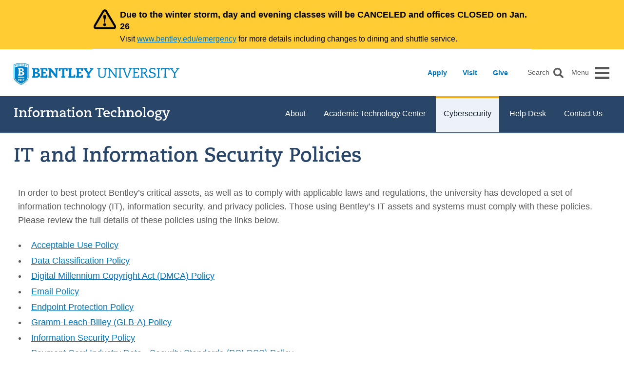

--- FILE ---
content_type: text/html; charset=UTF-8
request_url: https://www.bentley.edu/offices/it/policies-all
body_size: 8816
content:
<!DOCTYPE html>
<html  lang="en" dir="ltr" prefix="og: https://ogp.me/ns#">
  <head>
        <script type="text/javascript" src="https://app.termly.io/resource-blocker/207ba082-81da-4add-b339-c383d8049898?autoBlock=on"></script>
        <meta charset="utf-8" />
<noscript><style>form.antibot * :not(.antibot-message) { display: none !important; }</style>
</noscript><meta name="description" content="Those using Bentley’s IT assets and systems must comply with IT and Information Security Policies" />
<meta name="robots" content="index, follow" />
<link rel="canonical" href="https://www.bentley.edu/offices/it/policies-all" />
<meta property="og:description" content="Those using Bentley’s IT assets and systems must comply with IT and Information Security Policies" />
<meta property="og:image" content="https://www.bentley.edu/files/bentley-og-meta.jpg" />
<meta property="og:image:url" content="https://www.bentley.edu/files/bentley-og-meta.jpg" />
<meta property="og:image:secure_url" content="https://www.bentley.edu/files/bentley-og-meta.jpg" />
<meta property="og:image:type" content="image/jpeg" />
<meta property="og:image:width" content="600" />
<meta property="og:image:height" content="316" />
<meta property="og:image:alt" content="Bentley University" />
<meta name="Generator" content="Drupal 10 (https://www.drupal.org)" />
<meta name="MobileOptimized" content="width" />
<meta name="viewport" content="width=device-width, initial-scale=1" />
<link rel="icon" href="/favicon.ico" type="image/vnd.microsoft.icon" />

    <title>IT and Information Security Policies | Bentley University</title>
    <link rel="stylesheet" media="all" href="/sites/default/files/css/css_2_HubgD4QsEDcpdthF122wWgdKDiHQ2Eda7y59RN7v0.css?delta=0&amp;language=en&amp;theme=bentley&amp;include=[base64]" />
<link rel="stylesheet" media="all" href="/sites/default/files/css/css_5GAFBJyOZtZsJTmi2lgI9sjNlDrV2NLrvnuilum_YK0.css?delta=1&amp;language=en&amp;theme=bentley&amp;include=[base64]" />
<link rel="stylesheet" media="all" href="//use.typekit.net/cxx8hdi.css" />
<link rel="stylesheet" media="all" href="//cdn.datatables.net/2.2.2/css/dataTables.dataTables.min.css" />

    <script type="application/json" data-drupal-selector="drupal-settings-json">{"path":{"baseUrl":"\/","pathPrefix":"","currentPath":"node\/108401","currentPathIsAdmin":false,"isFront":false,"currentLanguage":"en"},"pluralDelimiter":"\u0003","suppressDeprecationErrors":true,"ajaxPageState":{"libraries":"[base64]","theme":"bentley","theme_token":null},"ajaxTrustedUrl":[],"bigPipePlaceholderIds":[],"gtag":{"tagId":"","consentMode":false,"otherIds":[],"events":[],"additionalConfigInfo":[]},"gtm":{"tagId":null,"settings":{"data_layer":"dataLayer","include_environment":false},"tagIds":["GTM-KH6MTP"]},"csp":{"nonce":"DpU-bg4iJmSFOZ97n11k9w"},"user":{"uid":0,"permissionsHash":"c67529ce0b6a4086afd1763dea0c0ccb5f683ad12f890c1164363033923615a8"}}</script>
<script src="/sites/default/files/js/js_ChjR_9P-Fc_zx0ziUAk0mdvanwEq2lsPRi48ucw9yBE.js?scope=header&amp;delta=0&amp;language=en&amp;theme=bentley&amp;include=[base64]"></script>
<script src="/modules/contrib/google_tag/js/gtag.js?t961g9"></script>
<script src="/modules/contrib/google_tag/js/gtm.js?t961g9"></script>

  </head>
  <body  class="path--offices path-node page-node-type-page">
    <a href="#main-content" class="visually-hidden focusable">Skip to main content</a>
    <noscript><iframe src="https://www.googletagmanager.com/ns.html?id=GTM-KH6MTP"
                  height="0" width="0" style="display:none;visibility:hidden"></iframe></noscript>

      <div class="dialog-off-canvas-main-canvas" data-off-canvas-main-canvas>
    





  
  
<div  class="layout-container layout-container--page-it-and-information-security-policies">
              <div class="alert-bar-lazy-wrapper"><div class="views-element-container"><div class="js-view-dom-id-6b3bf7ba99cd0524df5acb74763a0dc77a398b7437ff5ea87a2553c60ade6592">
  
  
  

  
  
  

      
<div class="alert-bar-debug" style="display:none">show_bar=1</div>

  
  <div class="alert-bar type-important_announcement">
    <div class="wrapper">
      <div class="alert-row">
        <div class="alert-icon">
                                                          <img src="/themes/custom/bentley/images/icons/src/info-bar/important_announcement.svg"
                   alt="important announcement icon"/>
                              </div>
        <div class="alert-content">
          <h2 class="field-content h1">Due to the winter storm, day and evening classes will be CANCELED and offices CLOSED on Jan. 26</h2>
          <div class="views-field views-field-body">
                                    <div class="field-content"><p><span>Visit </span><a href="http://www.bentley.edu/emergency"><span>www.bentley.edu/emergency</span></a><span> for more details including changes to dining and shuttle service.</span></p></div>
          </div>
        </div>
      </div>
    </div>
  </div>

    

  
  

  
  
</div>
</div>
</div>

<header id="site-header"  class="header" >
  <div class="header-wrapper">
              




  
<a
      class="id=block-bentley-branding __link"
              title="Home"
                rel="home"
                aria-label="Home"
        href="/"
>
    
<img
   class="logo"
      src="/themes/custom/bentley/images/logo_2020.svg"
      alt="Bentley Home"
    />
</a>






  
<a
      class="__link __link--responsive-only"
              title="Home"
                rel="home"
                aria-label="Home"
        href="/"
>
    
<img
   class="logo-responsive"
      src="/themes/custom/bentley/images/logo_blue_stacked.svg"
      alt="Bentley Home"
    />
</a>

          <div class="header__inner">
          <nav role="navigation" class="cta-links block-headerctamenu-menu">
        


    
  
                              
<ul  class="menu">
                    
<li  class="menu__item">
    
          



  
<a
      class="menu__link"
      href="/admission"
>
      Apply
  </a>
  
  </li>
                        
<li  class="menu__item">
    
          



  
<a
      class="menu__link"
      href="/undergraduate/visit"
>
      Visit
  </a>
  
  </li>
                        
<li  class="menu__item">
    
          



  
<a
      class="menu__link"
              target="_blank"
        href="https://community.bentley.edu/register/give?sys%3Agift%3Aappeal_key=givehm&amp;utm_source=top-nav&amp;utm_medium=web&amp;utm_campaign=adv&amp;utm_content=homepage"
>
      Give
  </a>
  
  </li>
            </ul>

  

  </nav>

        <span class="toggler search-toggler" data-togglee="fs-nav-wrap">
  <span class="search-toggle__search">
    


<svg  class="search-toggle__icon"
  
      role="button"
  
      aria-label="open search and site navigation"
  
  
  >
      <use xlink:href="/themes/custom/bentley/dist/icons.svg#search"></use>
</svg>
    <span class="toggle-expand__text">Search</span>
  </span>
  <span class="search-toggle__close">
    


<svg  class="search-toggle__icon-close"
  
      role="button"
  
      aria-label="close site navigation"
  
  
  >
      <use xlink:href="/themes/custom/bentley/dist/icons.svg#close"></use>
</svg>
    <span class="toggle-expand__text">Close <span>Search</span></span>
  </span>
</span>
<div class="main-nav-outer">
  <span class="toggler main-nav-toggle" data-togglee="fs-nav-wrap">
    <span class="toggle-expand__open">
      


<svg  class="toggle-expand__icon"
      tabindex="0"
  
      role="button"
  
      aria-label="open search and site navigation"
  
  
  >
      <use xlink:href="/themes/custom/bentley/dist/icons.svg#bars"></use>
</svg>
      <span class="toggle-expand__text" tabindex="0">Menu</span>
    </span>
  </span>
</div><!--main-nav-outer-->


    </div>
  </div>
</header>

      
              <div>
    
                              <div >
   

  
<div class="secondary-menu-wrap">
  <div class="secondary-menu-inner">
    <div class="secondary-menu-inner-inner">
              <span class="toggler secondary-toggler" data-togglee="secondary-menu">
          <span class="toggle-expand__open">
            


<svg  class="toggle-expand__icon"
  
  
  
  
  >
      <use xlink:href="/themes/custom/bentley/dist/icons.svg#down"></use>
</svg>
          </span>
          <span class="toggle-expand__close">
            


<svg  class="toggle-expand__icon-close"
  
  
  
  
  >
      <use xlink:href="/themes/custom/bentley/dist/icons.svg#up"></use>
</svg>
          </span>
        </span>
            
        <div class="secondary-menu__name">
          <a class="name__link" href="/offices/it">Information Technology</a>
        </div>
            <div class="secondary-menu" id="secondary-menu">
                      <nav class="secondary-nav">
          


    
  
                              
<ul  class="secondary-menu-list">
                              
<li  class="secondary-menu-list__item secondary-menu-list__item--with-sub">
    
          



  
<a
      class="secondary-menu-list__link secondary-menu-list__link--with-sub"
      href="/offices/it/mission-vision-values"
>
      About
  </a>
  
      <span class="expand-sub">
      <span class="expand-sub-open">
        


<svg  class="expand-sub__icon"
  
      aria-hidden="true" role="img"
  
  
  
  >
      <use xlink:href="/themes/custom/bentley/dist/icons.svg#down"></use>
</svg>
      </span>
      <span class="expand-sub-close">
        


<svg  class="expand-sub__icon"
  
      aria-hidden="true" role="img"
  
  
  
  >
      <use xlink:href="/themes/custom/bentley/dist/icons.svg#up"></use>
</svg>
      </span>
    </span>
        
  
                                        
<ul  class="secondary-menu-list secondary-menu-list--sub secondary-menu-list--sub-1">
                    
<li  class="secondary-menu-list__item secondary-menu-list__item--sub secondary-menu-list__item--sub-1">
    
          



  
<a
      class="secondary-menu-list__link secondary-menu-list__link--sub secondary-menu-list__link--sub-1"
      href="/offices/it/leadership-and-team"
>
      Meet the Team
  </a>
  
  </li>
            </ul>

  
  </li>
                        
<li  class="secondary-menu-list__item">
    
          



  
<a
      class="secondary-menu-list__link"
      href="/atc"
>
      Academic Technology Center
  </a>
  
  </li>
                        
<li  class="secondary-menu-list__item secondary-menu-list__item--active">
    
          


          
    
  
<a
      class="secondary-menu-list__link secondary-menu-list__link--active"
      href="https://www.bentley.edu/offices/it/cybersecurity"
>
      Cybersecurity
  </a>
  
  </li>
                        
<li  class="secondary-menu-list__item">
    
          



  
<a
      class="secondary-menu-list__link"
      href="/offices/it/client-services"
>
      Help Desk
  </a>
  
  </li>
                        
<li  class="secondary-menu-list__item secondary-menu-list__item--with-sub">
    
          



  
<a
      class="secondary-menu-list__link secondary-menu-list__link--with-sub"
      href="/offices/it/leadership-and-team"
>
      Contact Us
  </a>
  
      <span class="expand-sub">
      <span class="expand-sub-open">
        


<svg  class="expand-sub__icon"
  
      aria-hidden="true" role="img"
  
  
  
  >
      <use xlink:href="/themes/custom/bentley/dist/icons.svg#down"></use>
</svg>
      </span>
      <span class="expand-sub-close">
        


<svg  class="expand-sub__icon"
  
      aria-hidden="true" role="img"
  
  
  
  >
      <use xlink:href="/themes/custom/bentley/dist/icons.svg#up"></use>
</svg>
      </span>
    </span>
        
  
                                        
<ul  class="secondary-menu-list secondary-menu-list--sub secondary-menu-list--sub-1">
                    
<li  class="secondary-menu-list__item secondary-menu-list__item--sub secondary-menu-list__item--sub-1">
    
          


          
    
  
<a
      class="secondary-menu-list__link secondary-menu-list__link--sub secondary-menu-list__link--sub-1"
      href="https://bentley.service-now.com/sp?id=sc_cat_item&amp;sys_id=c6515ac91bd5a0508ee6ff7dcc4bcba0&amp;sysparm_category=90f6afba4f6463002445fdb28110c714"
>
      Add a Suggestion
  </a>
  
  </li>
                        
<li  class="secondary-menu-list__item secondary-menu-list__item--sub secondary-menu-list__item--sub-1">
    
          


          
    
  
<a
      class="secondary-menu-list__link secondary-menu-list__link--sub secondary-menu-list__link--sub-1"
      href="https://bentley.service-now.com/bsc"
>
      Report an Issue
  </a>
  
  </li>
            </ul>

  
  </li>
            </ul>

  
        </nav>
                </div><!--secondary-menu-->
    </div><!--secondary-menu-inner-inner-->
  </div><!--secondary-menu-inner-->
</div><!--secondary-menu-wrap-->



</div>

  </div>

      
  <main role="main" tabindex="-1" id="main-content" class="content-wrapper">          
        
    
    
    
  
        <div class="wrapper">
      
<div class="m-top">
  

<div  id="block-bentley-page-title" class="block">
  
    
      
  

  <h1  class="h1">
          IT and Information Security Policies

      </h1>


  </div>
<div data-drupal-messages-fallback class="hidden"></div>

</div>

    </div>
  
    <div  class="full__main">
      
      <div  class="main-content">
              <div>
    

<div  id="block-bentley-content" class="block">
  
    
      <div  data-history-node-id="108401" >
    <article  data-history-node-id="108401" class="node">

  
    

    <div>
    

            <div class="text-long"><p style="line-height:1.6;padding-left:0.5em;padding-right:0.5em;">In order to best protect Bentley’s critical assets, as well as to comply with applicable laws and regulations, the university has developed a set of information technology (IT), information security, and privacy policies. Those using Bentley’s IT assets and systems must comply with these policies. Please review the full details of these policies using the links below.</p><ul style="margin-bottom:0px;margin-top:0px;padding-bottom:0.4em;padding-left:1.5em;padding-top:0.4em;"><li style="line-height:1.6;padding-left:0.5em;padding-right:0.5em;"><a href="/it/acceptable-use-policy" target="_blank"><u>Acceptable Use Policy</u></a></li><li style="line-height:1.6;padding-left:0.5em;padding-right:0.5em;"><a href="/it/data-classification-policy" target="_blank"><u>Data Classification Policy</u></a></li><li style="line-height:1.6;padding-left:0.5em;padding-right:0.5em;"><a href="/it/dmca-policy" target="_blank">Digital Millennium Copyright Act (DMCA) Policy</a></li><li style="line-height:1.6;padding-left:0.5em;padding-right:0.5em;"><a href="/it/email-policy" target="_blank"><u>Email&nbsp;Policy</u></a></li><li style="line-height:1.6;padding-left:0.5em;padding-right:0.5em;"><a href="https://www.bentley.edu/it/end-point-protection-policy" target="_blank">Endpoint Protection Policy</a></li><li style="line-height:1.6;padding-left:0.5em;padding-right:0.5em;"><a href="/it/glba-policy" target="_blank"><u>Gramm-Leach-Bliley (GLB-A) Policy</u></a></li><li style="line-height:1.6;padding-left:0.5em;padding-right:0.5em;"><a href="/it/information-security-policy" target="_blank"><u>Information Security Policy</u></a></li><li style="line-height:1.6;padding-left:0.5em;padding-right:0.5em;"><a href="/it/pci-dss-policy" target="_blank"><u>Payment Card Industry Data&nbsp;-&nbsp;Security Standards (PCI-DSS) Policy</u></a></li><li style="line-height:1.6;padding-left:0.5em;padding-right:0.5em;"><a href="https://forms.office.com/pages/responsepage.aspx?id=rr4wkPw8iEep4hMCBP8fEHuzIUj1mp9AuYXJ7sZ3_jpUMTNDMlpISzlGMTc3VDREWUJTVkVUSVBFOS4u&amp;route=shorturl" target="_blank">Policy Exceptions Process and Template</a></li></ul><h2 style="line-height:1.6;padding-left:0.5em;padding-right:0.5em;"><strong>Other Institutional Policies</strong></h2><ul><li><a href="/it/record-retention-destruction-policy" target="_blank">Record Retention and Destruction Policy</a></li><li><a href="/it/ferpa-policy" target="_blank">Family Educational Rights and Privacy Act (FERPA) Policy</a></li><li><a href="/it/privacy-policy" target="_blank">Privacy Policy</a></li></ul></div>
      


                  


<div  class="component-wrapper">
  <div class="content-with-header__inner  ">
      	    <div class="content-with-header__content">
      
    </div>
    <div style="clear: both;"></div>
  </div>
</div>
      

  </div>

</article>
</div>

  </div>

  </div>

        </div>

         

    </div>
  </main>
            <footer class="footer">
            <div class="footer-upper">
        <div class="footer-content">
          <div class="branding">
                          <a href="/" title="Home" rel="home" aria-label="Home">
                                  
<img
   id="block-mainfooter" class="logo"
      src="/themes/custom/bentley/images/logo_2020_white.svg"
      alt="Bentley Home"
    />
                              </a>
              <div  class="footer-info">
	175 Forest Street <span class="separator">|</span> Waltham, MA 02452 <span class="separator">|</span> <a href="tel:781-891-2000" >781-891-2000</a>
</div>                        <div class="social-links">
    

<a
    href="https://www.youtube.com/@BentleyUniversityOfficial"
  title="YouTube"
  aria-label="YouTube"
  target="_blank"
>
  <svg  class="social_youtube__icon">
    <use xlink:href="/themes/custom/bentley/dist/icons.svg#social_youtube"></use>
  </svg>
</a>
    

<a
    href="https://www.tiktok.com/@bentleyu"
  title="Tik Tok"
  aria-label="Tik Tok"
  target="_blank"
>
  <svg  class="social_tik-tok__icon">
    <use xlink:href="/themes/custom/bentley/dist/icons.svg#social_tik-tok"></use>
  </svg>
</a>
  

<a
    href="https://www.facebook.com/bentleyuniversity"
  title="Facebook"
  aria-label="Facebook"
  target="_blank"
>
  <svg  class="social_facebook-circle__icon">
    <use xlink:href="/themes/custom/bentley/dist/icons.svg#social_facebook-circle"></use>
  </svg>
</a>
  

<a
    href="https://twitter.com/bentleyu"
  title="Twitter"
  aria-label="Twitter"
  target="_blank"
>
  <svg  class="social_twitter-x-circle__icon">
    <use xlink:href="/themes/custom/bentley/dist/icons.svg#social_twitter-x-circle"></use>
  </svg>
</a>
  

<a
    href="https://www.instagram.com/bentleyu/"
  title="Instagram"
  aria-label="Instagram"
  target="_blank"
>
  <svg  class="social_instagram-circle__icon">
    <use xlink:href="/themes/custom/bentley/dist/icons.svg#social_instagram-circle"></use>
  </svg>
</a>
  

<a
    href="https://www.linkedin.com/school/bentley-university/"
  title="LinkedIn"
  aria-label="LinkedIn"
  target="_blank"
>
  <svg  class="social_linkedin-cirle__icon">
    <use xlink:href="/themes/custom/bentley/dist/icons.svg#social_linkedin-circle"></use>
  </svg>
</a>
</div>          </div>
                  </div>
      </div>
  
    
    <div class="footer-lower">
    <div class="footer-content">
        <span class="copyright">
            &#169; 2026 Bentley University. All rights reserved.
        </span>
        <span class="align-right">


    
  
                              
<ul  class="menu">
                    
<li  class="menu__item">
    
          



  
<a
      class="menu__link"
      href="/equity-reporting"
>
      Report an Incident
  </a>
  
  </li>
                        
<li  class="menu__item">
    
          



  
<a
      class="menu__link"
              target="_blank"
        href="/offices/university-police/emergency-info"
>
      Emergency Info
  </a>
  
  </li>
                        
<li  class="menu__item">
    
          



  
<a
      class="menu__link"
      href="/offices/institutional-equity/title-ix-resources"
>
      Title IX
  </a>
  
  </li>
                        
<li  class="menu__item">
    
          



  
<a
      class="menu__link"
      href="/accessibility"
>
      Accessibility
  </a>
  
  </li>
                        
<li  class="menu__item">
    
          



  
<a
      class="menu__link"
      href="/it/privacy-policy"
>
      Privacy Policy
  </a>
  
  </li>
                        
<li  class="menu__item">
    
          



  
<a
      class="menu__link"
              target="_blank"
        href="/mybentley"
>
      MyBentley
  </a>
  
  </li>
                        
<li  class="menu__item">
    
          



  
<a
      class="menu__link"
      href="/directory"
>
      Directory
  </a>
  
  </li>
            </ul>

  
</span>
    </div>
</div>

  </footer>

              </div>
          

<div  class="fs-nav-wrap" id="fs-nav-wrap" data-cta="fs-mega-menu" role="dialog">
  <div class="menu-header">
    <div class="fs-row">
      <div class="fs-cell">
        <div class="menu-header-inner">
          <div class="fs-cta-links">
                          <nav role="navigation" class="cta-links block-fsnav-headerctamenu-menu">
        


    
  
                              
<ul  class="menu">
                    
<li  class="menu__item">
    
          



  
<a
      class="menu__link"
      href="/admission"
>
      Apply
  </a>
  
  </li>
                        
<li  class="menu__item">
    
          



  
<a
      class="menu__link"
      href="/undergraduate/visit"
>
      Visit
  </a>
  
  </li>
                        
<li  class="menu__item">
    
          



  
<a
      class="menu__link"
              target="_blank"
        href="https://community.bentley.edu/register/give?sys%3Agift%3Aappeal_key=givehm&amp;utm_source=top-nav&amp;utm_medium=web&amp;utm_campaign=adv&amp;utm_content=homepage"
>
      Give
  </a>
  
  </li>
            </ul>

  

  </nav>

                      </div>
          <span class="toggler main-nav-toggle" data-togglee="fs-nav-wrap">
            <span class="toggle-expand__close">
              <span class="toggle-expand__text">Close</span>
              


<svg  class="toggle-expand__icon-close"
      tabindex="0"
  
      aria-hidden="true" role="img"
  
      aria-label="close menu"
  
  
  >
      <use xlink:href="/themes/custom/bentley/dist/icons.svg#close_x_slim_white"></use>
</svg>
            </span>
          </span>
        </div>
      </div>
    </div>
  </div>
  <div class="menu-primary">
    <div class="fs-row">
      <div class="fs-cell">
        <div class="menu-primary-inner">
          <div class="menu-primary-group">
            <div class="search-bar-wrap">
              <label for="gsc-i-id1" class="search-label">Search</label>
              <div class="search-bar-inner">
                

<div  id="block-fsnav-googlesearchlive" class="block">
  
    
      

            <div class="text-long"><script async src="https://cse.google.com/cse.js?cx=0352b6c85dcbd46e0"></script>
<div class="gcse-searchbox-only" data-resultsUrl="/search"></div></div>
      
  </div>

              </div>
            </div>
            <div class="menu-top">
                              <nav role="navigation" aria-labelledby="block-fsnav-fsheadermenu-menu" id="block-fsnav-fsheadermenu">
            
  <h2 class="visually-hidden" id="block-fsnav-fsheadermenu-menu">FS Header Menu</h2>
  

        


    
  
                              
<ul  class="menu">
                    
<li  class="menu__item">
    
          



  
<a
      class="menu__link"
      href="/directory/departments"
>
      Departments
  </a>
  
  </li>
                        
<li  class="menu__item">
    
          


          
    
  
<a
      class="menu__link"
              target="_blank"
        href="https://catalog.bentley.edu/?_ga=2.195459434.753282169.1706722977-112719063.1673638654"
>
      Catalog
  </a>
  
  </li>
                        
<li  class="menu__item">
    
          



  
<a
      class="menu__link"
      href="/directory"
>
      Faculty and Staff
  </a>
  
  </li>
                        
<li  class="menu__item">
    
          



  
<a
      class="menu__link"
              target="_blank"
        href="/offices/registrar/semesterdates"
>
      Academic Calendar
  </a>
  
  </li>
            </ul>

  

  </nav>

                          </div>
            <div class="menu-accordions">
                              


      

<dt tabindex=-1   id="block-fsnav-fsmainmenu" class="accordion-term">
						<a href="/about/bentley-education" class="term-link">About</a>
			  		  


<svg  class="dt__icon dt__icon--one"
      tabindex="0"
  
  
      aria-label="open"
  
  
  >
      <use xlink:href="/themes/custom/bentley/dist/icons.svg#plus_white"></use>
</svg>
	  	  		  


<svg  class="dt__icon dt__icon--two"
      tabindex="0"
  
  
      aria-label="close"
  
  
  >
      <use xlink:href="/themes/custom/bentley/dist/icons.svg#minus_white"></use>
</svg>
	  	</dt>
		<dd  class="accordion-def">
	      
  
                                        
<ul  class="menu menu--sub menu--sub-1">
                    
<li  class="menu__item menu__item--sub menu__item--sub-1">
    
          



  
<a
      class="menu__link menu__link--sub menu__link--sub-1"
      href="/about/bentley-education"
>
      A Bentley Education
  </a>
  
  </li>
                        
<li  class="menu__item menu__item--sub menu__item--sub-1">
    
          



  
<a
      class="menu__link menu__link--sub menu__link--sub-1"
      href="/about/president/meet-president-1"
>
      President&#039;s Office
  </a>
  
  </li>
                        
<li  class="menu__item menu__item--sub menu__item--sub-1">
    
          



  
<a
      class="menu__link menu__link--sub menu__link--sub-1"
      href="/about/board-of-trustees"
>
      Board of Trustees
  </a>
  
  </li>
                        
<li  class="menu__item menu__item--sub menu__item--sub-1">
    
          



  
<a
      class="menu__link menu__link--sub menu__link--sub-1"
      href="/about/cabinet-members-bentley-university"
>
      President&#039;s Cabinet
  </a>
  
  </li>
                        
<li  class="menu__item menu__item--sub menu__item--sub-1">
    
          



  
<a
      class="menu__link menu__link--sub menu__link--sub-1"
      href="/about/mission-and-values"
>
      Mission and Values
  </a>
  
  </li>
                        
<li  class="menu__item menu__item--sub menu__item--sub-1">
    
          



  
<a
      class="menu__link menu__link--sub menu__link--sub-1"
      href="/offices/diversity-inclusion"
>
      Diversity and Inclusion
  </a>
  
  </li>
                        
<li  class="menu__item menu__item--sub menu__item--sub-1">
    
          



  
<a
      class="menu__link menu__link--sub menu__link--sub-1"
      href="/about/strategic-plan"
>
      Strategic Plan
  </a>
  
  </li>
            </ul>

  
	</dd>
      

<dt tabindex=-1   class="accordion-term">
						<a href="/undergraduate" class="term-link">Undergraduate</a>
			  		  


<svg  class="dt__icon dt__icon--one"
      tabindex="0"
  
  
      aria-label="open"
  
  
  >
      <use xlink:href="/themes/custom/bentley/dist/icons.svg#plus_white"></use>
</svg>
	  	  		  


<svg  class="dt__icon dt__icon--two"
      tabindex="0"
  
  
      aria-label="close"
  
  
  >
      <use xlink:href="/themes/custom/bentley/dist/icons.svg#minus_white"></use>
</svg>
	  	</dt>
		<dd  class="accordion-def">
	      
  
                                        
<ul  class="menu menu--sub menu--sub-1">
                    
<li  class="menu__item menu__item--sub menu__item--sub-1">
    
          



  
<a
      class="menu__link menu__link--sub menu__link--sub-1"
      href="/undergraduate/visiting"
>
      Visit
  </a>
  
  </li>
                        
<li  class="menu__item menu__item--sub menu__item--sub-1">
    
          



  
<a
      class="menu__link menu__link--sub menu__link--sub-1"
      href="/undergraduate/applying"
>
      Apply
  </a>
  
  </li>
                        
<li  class="menu__item menu__item--sub menu__item--sub-1">
    
          



  
<a
      class="menu__link menu__link--sub menu__link--sub-1"
      href="/undergraduate/tuition-financial-aid"
>
      Tuition and Financial Aid
  </a>
  
  </li>
                        
<li  class="menu__item menu__item--sub menu__item--sub-1">
    
          



  
<a
      class="menu__link menu__link--sub menu__link--sub-1"
      href="/undergraduate/special-programs"
>
      Special Programs
  </a>
  
  </li>
                        
<li  class="menu__item menu__item--sub menu__item--sub-1">
    
          



  
<a
      class="menu__link menu__link--sub menu__link--sub-1"
      href="/undergraduate/admission-counselors"
>
      Connect with a Counselor
  </a>
  
  </li>
            </ul>

  
	</dd>
      

<dt tabindex=-1   class="accordion-term">
						<a href="/graduate" class="term-link">Graduate</a>
			  		  


<svg  class="dt__icon dt__icon--one"
      tabindex="0"
  
  
      aria-label="open"
  
  
  >
      <use xlink:href="/themes/custom/bentley/dist/icons.svg#plus_white"></use>
</svg>
	  	  		  


<svg  class="dt__icon dt__icon--two"
      tabindex="0"
  
  
      aria-label="close"
  
  
  >
      <use xlink:href="/themes/custom/bentley/dist/icons.svg#minus_white"></use>
</svg>
	  	</dt>
		<dd  class="accordion-def">
	      
  
                                        
<ul  class="menu menu--sub menu--sub-1">
                    
<li  class="menu__item menu__item--sub menu__item--sub-1">
    
          



  
<a
      class="menu__link menu__link--sub menu__link--sub-1"
      href="/graduate/why-bentley"
>
      Why Bentley
  </a>
  
  </li>
                        
<li  class="menu__item menu__item--sub menu__item--sub-1">
    
          



  
<a
      class="menu__link menu__link--sub menu__link--sub-1"
      href="/graduate/tuition-aid"
>
      Tuition and Aid
  </a>
  
  </li>
                        
<li  class="menu__item menu__item--sub menu__item--sub-1">
    
          



  
<a
      class="menu__link menu__link--sub menu__link--sub-1"
      href="/graduate/programs"
>
      MBA and MS Programs
  </a>
  
  </li>
                        
<li  class="menu__item menu__item--sub menu__item--sub-1">
    
          



  
<a
      class="menu__link menu__link--sub menu__link--sub-1"
      href="/graduate/events"
>
      Events
  </a>
  
  </li>
                        
<li  class="menu__item menu__item--sub menu__item--sub-1">
    
          



  
<a
      class="menu__link menu__link--sub menu__link--sub-1"
      href="/graduate/apply"
>
      Apply
  </a>
  
  </li>
                        
<li  class="menu__item menu__item--sub menu__item--sub-1">
    
          



  
<a
      class="menu__link menu__link--sub menu__link--sub-1"
      href="/graduate/connect/meet-team"
>
      Connect with Us
  </a>
  
  </li>
            </ul>

  
	</dd>
      

<dt tabindex=-1   class="accordion-term">
						<a href="/academics" class="term-link">Academics</a>
			  		  


<svg  class="dt__icon dt__icon--one"
      tabindex="0"
  
  
      aria-label="open"
  
  
  >
      <use xlink:href="/themes/custom/bentley/dist/icons.svg#plus_white"></use>
</svg>
	  	  		  


<svg  class="dt__icon dt__icon--two"
      tabindex="0"
  
  
      aria-label="close"
  
  
  >
      <use xlink:href="/themes/custom/bentley/dist/icons.svg#minus_white"></use>
</svg>
	  	</dt>
		<dd  class="accordion-def">
	      
  
                                        
<ul  class="menu menu--sub menu--sub-1">
                    
<li  class="menu__item menu__item--sub menu__item--sub-1">
    
          



  
<a
      class="menu__link menu__link--sub menu__link--sub-1"
      href="/academics/undergraduate-programs"
>
      Undergraduate Programs
  </a>
  
  </li>
                        
<li  class="menu__item menu__item--sub menu__item--sub-1">
    
          



  
<a
      class="menu__link menu__link--sub menu__link--sub-1"
      href="/academics/graduate-programs"
>
      Graduate Programs
  </a>
  
  </li>
                        
<li  class="menu__item menu__item--sub menu__item--sub-1">
    
          



  
<a
      class="menu__link menu__link--sub menu__link--sub-1"
      href="/academics/phd-programs/executive-phd"
>
      PhD Programs
  </a>
  
  </li>
                        
<li  class="menu__item menu__item--sub menu__item--sub-1">
    
          



  
<a
      class="menu__link menu__link--sub menu__link--sub-1"
      href="/offices/student-accessibility-services"
>
      Student Accessibility Services
  </a>
  
  </li>
                        
<li  class="menu__item menu__item--sub menu__item--sub-1">
    
          



  
<a
      class="menu__link menu__link--sub menu__link--sub-1"
      href="/academics/research-centers"
>
      Research, Centers and Labs
  </a>
  
  </li>
                        
<li  class="menu__item menu__item--sub menu__item--sub-1">
    
          



  
<a
      class="menu__link menu__link--sub menu__link--sub-1"
      href="/centers/executive-education"
>
      Executive Education
  </a>
  
  </li>
                        
<li  class="menu__item menu__item--sub menu__item--sub-1">
    
          



  
<a
      class="menu__link menu__link--sub menu__link--sub-1"
      href="/academics/offices"
>
      Offices
  </a>
  
  </li>
            </ul>

  
	</dd>
      

<dt tabindex=-1   class="accordion-term">
						<a href="/university-life" class="term-link">University Life</a>
			  		  


<svg  class="dt__icon dt__icon--one"
      tabindex="0"
  
  
      aria-label="open"
  
  
  >
      <use xlink:href="/themes/custom/bentley/dist/icons.svg#plus_white"></use>
</svg>
	  	  		  


<svg  class="dt__icon dt__icon--two"
      tabindex="0"
  
  
      aria-label="close"
  
  
  >
      <use xlink:href="/themes/custom/bentley/dist/icons.svg#minus_white"></use>
</svg>
	  	</dt>
		<dd  class="accordion-def">
	      
  
                                        
<ul  class="menu menu--sub menu--sub-1">
                    
<li  class="menu__item menu__item--sub menu__item--sub-1">
    
          



  
<a
      class="menu__link menu__link--sub menu__link--sub-1"
      href="/university-life/campus-life"
>
      Campus Life
  </a>
  
  </li>
                        
<li  class="menu__item menu__item--sub menu__item--sub-1">
    
          



  
<a
      class="menu__link menu__link--sub menu__link--sub-1"
      href="/university-life/diversity-equity-inclusion"
>
      Diversity, Equity and Inclusion
  </a>
  
  </li>
                        
<li  class="menu__item menu__item--sub menu__item--sub-1">
    
          



  
<a
      class="menu__link menu__link--sub menu__link--sub-1"
      href="/university-life/housing-dining"
>
      Housing and Dining
  </a>
  
  </li>
                        
<li  class="menu__item menu__item--sub menu__item--sub-1">
    
          



  
<a
      class="menu__link menu__link--sub menu__link--sub-1"
      href="/university-life/student-health"
>
      Student Health
  </a>
  
  </li>
                        
<li  class="menu__item menu__item--sub menu__item--sub-1">
    
          



  
<a
      class="menu__link menu__link--sub menu__link--sub-1"
      href="/university-life/athletics-recreation"
>
      Athletics and Recreation
  </a>
  
  </li>
                        
<li  class="menu__item menu__item--sub menu__item--sub-1">
    
          



  
<a
      class="menu__link menu__link--sub menu__link--sub-1"
      href="/university-life/career-development"
>
      Career Development
  </a>
  
  </li>
            </ul>

  
	</dd>
      

<dt tabindex=-1   class="accordion-term">
						<a href="/alumni" class="term-link">Alumni</a>
			  		  


<svg  class="dt__icon dt__icon--one"
      tabindex="0"
  
  
      aria-label="open"
  
  
  >
      <use xlink:href="/themes/custom/bentley/dist/icons.svg#plus_white"></use>
</svg>
	  	  		  


<svg  class="dt__icon dt__icon--two"
      tabindex="0"
  
  
      aria-label="close"
  
  
  >
      <use xlink:href="/themes/custom/bentley/dist/icons.svg#minus_white"></use>
</svg>
	  	</dt>
		<dd  class="accordion-def">
	      
  
                                        
<ul  class="menu menu--sub menu--sub-1">
                    
<li  class="menu__item menu__item--sub menu__item--sub-1">
    
          



  
<a
      class="menu__link menu__link--sub menu__link--sub-1"
      href="/alumni/events"
>
      Events
  </a>
  
  </li>
                        
<li  class="menu__item menu__item--sub menu__item--sub-1">
    
          



  
<a
      class="menu__link menu__link--sub menu__link--sub-1"
      href="/alumni/connect"
>
      Connect
  </a>
  
  </li>
                        
<li  class="menu__item menu__item--sub menu__item--sub-1">
    
          



  
<a
      class="menu__link menu__link--sub menu__link--sub-1"
      href="/alumni/career"
>
      Career
  </a>
  
  </li>
                        
<li  class="menu__item menu__item--sub menu__item--sub-1">
    
          



  
<a
      class="menu__link menu__link--sub menu__link--sub-1"
      href="/alumni/news"
>
      News
  </a>
  
  </li>
                        
<li  class="menu__item menu__item--sub menu__item--sub-1">
    
          



  
<a
      class="menu__link menu__link--sub menu__link--sub-1"
      href="/alumni/leadership-groups"
>
      Leadership Groups
  </a>
  
  </li>
                        
<li  class="menu__item menu__item--sub menu__item--sub-1">
    
          



  
<a
      class="menu__link menu__link--sub menu__link--sub-1"
      href="/alumni/faqs-benefits"
>
      FAQs and Benefits
  </a>
  
  </li>
                        
<li  class="menu__item menu__item--sub menu__item--sub-1">
    
          



  
<a
      class="menu__link menu__link--sub menu__link--sub-1"
      href="https://www.bentley.edu/giving"
>
      Support Bentley
  </a>
  
  </li>
            </ul>

  
	</dd>
  
                          </div>
          </div>
          <div class="menu-primary-sidebar">
                          

<div  id="block-fsnav-fssidebartitle" class="block">
  
    
      

            <div class="text-long"><h2>Helpful Links</h2></div>
      
  </div>

              <nav role="navigation" aria-labelledby="block-fsnav-side-menu-1-menu" id="block-fsnav-side-menu-1">
      
  <h2 id="block-fsnav-side-menu-1-menu">Programs</h2>
  

        


    
  
                              
<ul  class="menu">
                    
<li  class="menu__item">
    
          



  
<a
      class="menu__link"
      href="/academics/phd-programs/executive-phd"
>
      Executive PhD in Business
  </a>
  
  </li>
                        
<li  class="menu__item">
    
          



  
<a
      class="menu__link"
      href="/centers/executive-education"
>
      Executive and Professional Education
  </a>
  
  </li>
                        
<li  class="menu__item">
    
          



  
<a
      class="menu__link"
      href="/undergraduate/special-programs/precollege-programs"
>
      Pre-College Programs
  </a>
  
  </li>
                        
<li  class="menu__item">
    
          



  
<a
      class="menu__link"
      href="/centers/center-for-women-and-business/gearing-conference"
>
      Gearing Up: Program for Women+
  </a>
  
  </li>
            </ul>

  

  </nav>

              <nav role="navigation" aria-labelledby="block-fsnav-side-menu-2-menu" id="block-fsnav-side-menu-2">
      
  <h2 id="block-fsnav-side-menu-2-menu">Other</h2>
  

        


    
  
                              
<ul  class="menu">
                    
<li  class="menu__item">
    
          



  
<a
      class="menu__link"
      href="/adamian"
>
      Adamian Center Renovation
  </a>
  
  </li>
                        
<li  class="menu__item">
    
          



  
<a
      class="menu__link"
      href="/library"
>
      Library
  </a>
  
  </li>
                        
<li  class="menu__item">
    
          



  
<a
      class="menu__link"
      href="/offices/human-resources/careers"
>
      Jobs at Bentley
  </a>
  
  </li>
                        
<li  class="menu__item">
    
          



  
<a
      class="menu__link"
      href="/research"
>
      Research
  </a>
  
  </li>
                        
<li  class="menu__item">
    
          



  
<a
      class="menu__link"
      href="/about/partnerships"
>
      Partnerships
  </a>
  
  </li>
                        
<li  class="menu__item">
    
          


          
    
  
<a
      class="menu__link"
              target="_blank"
        href="https://brightspace.bentley.edu"
>
      Brightspace
  </a>
  
  </li>
                        
<li  class="menu__item">
    
          



  
<a
      class="menu__link"
      href="/mybentley"
>
      MyBentley
  </a>
  
  </li>
            </ul>

  

  </nav>

                      </div>
        </div>
      </div>
    </div>
  </div>
  <div class="menu-footer">
          <div id="block_content:74c45d2b-614e-412a-aa41-a1d4882fd0b0" class="action-bar-container hide-mobile">
  <div class="close"></div>
  <div class="action-buttons cols-3">
          <div class="action-button">
        <a href="/news" target="_self" data-cta="action-bar">
          


            <div><i class="micon full-screen-menu-icons-Newsroom-gray" aria-hidden="true"></i>
</div>
      
          <span class="cta">Newsroom</span>
        </a>
      </div>
              <div class="action-button">
        <a href="https://www.youvisit.com/tour/bentley?pl=v" target="_self" data-cta="action-bar">
      	  


            <div><i class="micon full-screen-menu-icons-Virtual-Tour-gray" aria-hidden="true"></i>
</div>
      
          <span class="cta">Virtual Tour</span>
        </a>
      </div>
              <div class="action-button">
        <a href="https://events.bentley.edu/" target="_self" data-cta="action-bar">
      	  


            <div><i class="micon full-screen-menu-icons-Events-Calendar-gray" aria-hidden="true"></i>
</div>
      
          <span class="cta">Events</span>
        </a>
      </div>
          </div>
</div>

      </div>
</div>





      
  </div>

    
    <script src="/sites/default/files/js/js_dGwASsHDKaUkwE-snwvBlcwIH_znrLH41pItpHhtc74.js?scope=footer&amp;delta=0&amp;language=en&amp;theme=bentley&amp;include=[base64]"></script>
<script src="//cdn.jsdelivr.net/npm/chartjs-plugin-deferred@2.0.0/dist/chartjs-plugin-deferred.min.js"></script>
<script src="/sites/default/files/js/js_gUEbirQMYM6sqhYtPXMDfNlWisxlJ8_OnuTESAGgF28.js?scope=footer&amp;delta=2&amp;language=en&amp;theme=bentley&amp;include=[base64]"></script>
<script src="//cdn.jsdelivr.net/npm/fullcalendar-scheduler@6.1.15/index.global.min.js"></script>
<script src="/sites/default/files/js/js_D0KtT2CaAOw9xzJsAzSkfi55GoDnwBoRcoGg2y3ttKI.js?scope=footer&amp;delta=4&amp;language=en&amp;theme=bentley&amp;include=[base64]"></script>
<script src="/themes/custom/bentley/components/js/svgxuse.min.js?t961g9" defer></script>
<script src="/sites/default/files/js/js_BTebvd6wHRVkhUmFIVPnQMc3Cth88dz6--74jUYd964.js?scope=footer&amp;delta=6&amp;language=en&amp;theme=bentley&amp;include=[base64]"></script>
<script src="//cdn.datatables.net/2.2.2/js/dataTables.min.js"></script>
<script src="/sites/default/files/js/js_iOR-1YRs-vDUa2OnI6zw3KBJAgQZ0nWqxkEwsPfQVw0.js?scope=footer&amp;delta=8&amp;language=en&amp;theme=bentley&amp;include=[base64]"></script>

  </body>
</html>


--- FILE ---
content_type: image/svg+xml
request_url: https://www.bentley.edu/themes/custom/bentley/images/logo_2020_white.svg
body_size: 3207
content:
<svg id="Layer_1" data-name="Layer 1" xmlns="http://www.w3.org/2000/svg" width="602.18" height="168.09" viewBox="0 0 602.18 168.09"><path d="M7.52 10.23H0V0h27c9.9 0 15.11.4 19.62 3.31 3.71 2.4 7.32 6.82 7.32 14.14 0 11.33-9.22 15.84-14.34 15.84v.2c9.73 0 18.55 5.91 18.55 17.34 0 9.23-7 19.36-26.37 19.36H.6V60h6.92zm14.64 18.45H29c6 0 10.93-3.31 10.93-9.63 0-5.92-3.81-8.82-10.73-8.82h-7zm0 31.28h7.92c8.52 0 12.23-4.61 12.23-10.23 0-5.41-4.21-9.62-11.63-9.62h-8.52zm78.2-11.83h12l-.81 22.06H61.16V60h6.32V10.23H60V0h51.33l.61 20.65h-12l-.6-10.42H82.12v18.45h17.64V39.5H82.12V60h17.44zM119.21 60h6.52V10.23h-8.92V0h20.35l29.58 37.2c3.11 3.91 5 6.72 5.91 9.42h.2V10.23h-6.41V0h25.36v10.23h-6.91v60h-10.83l-33.39-41.96a18.14 18.14 0 0 1-3.31-5.41h-.2V60H144v10.19h-24.79zm129.04-49.77h-12.63V60h6.32v10.19h-27.28V60H221V10.23h-12.65l-.6 9.62h-12L196.31 0h64l.61 19.85h-12zM305 47.43h12.13l-1 22.76H266V60h6.31V10.23H266V0h27.27v10.23H287V60h17.2zm56 .7h12l-.8 22.06h-50.46V60h6.32V10.23h-7.52V0h51.34l.6 20.65h-12l-.61-10.42H342.7v18.45h17.65V39.5H342.7V60h17.45zM423.81 0h25.47v10.23h-5.52l-23.26 32V60h6.32v10.19h-27.17V60h6.21V42.31L382.5 10.23H377V0h27.87v10.23h-5.61a38.74 38.74 0 0 1 3.74 4.51l11.63 17 12.53-17.14a46.93 46.93 0 0 1 3.71-4.41h-7zM24.67 103h-7.52c-.11 9.82-.21 19.55-.21 36 0 8.73.61 13.64 3.51 17.25s7.93 5 15.14 5c7 0 12.44-1.7 15.65-5.91 2.9-3.82 3-9.83 3.1-19.36l.2-33h-8.72V96.7h24.27v6.3h-7.73l-.2 38c0 8-.9 13.83-5.51 19.45-4 4.91-11.43 7.62-21.36 7.62-12.23 0-18.95-3.11-23.06-8.72-3.31-4.52-3.91-9.43-3.91-21.16 0-11.43.1-24.46.2-35.19H.4v-6.3h24.27zm59.75 0H75.1v-6.3h16.74L130 148a53.8 53.8 0 0 1 3.31 5.21h.2L134 103h-8.72v-6.3h23.66v6.3h-7.52l-.4 63.87h-7.12l-39.7-52.74a38.78 38.78 0 0 1-2.71-4.42h-.2l-.4 50.84h8.82v6.32H76.4v-6.32H84zm78.91 0h-8v-6.3h24.26v6.3H172l-.4 57.55h8v6.32h-24.29v-6.32h7.62zm26.47 0h-6.62v-6.3h24.27v6.3h-7.83l19 52.44c.51 1.3.71 2.5 1.11 3.81h.2c.4-1.31.6-2.51 1.1-3.81l18.9-52.44h-8.42v-6.3h23.66v6.3h-6.62l-24.76 63.87h-9.23zm76.7 0h-8v-6.3h47.4v16.24h-7.42V103h-23.36l-.2 24.66H297V134h-22.08l-.2 26.57h24.37l.6-10.93h7.42l-.6 17.25h-48v-6.32h7.62zm48.63-6.3h23.46c12.63 0 25.77 1.91 25.77 18 0 11.63-8.12 18.05-16.45 18.95v.2c2.51.1 5.72 2.2 9 7.92l5.91 10.23c4.41 7.32 5 8.52 9.13 8.52h3.11v6.32H371c-7.21 0-9.32-.81-13.13-6.72l-6.72-11.53c-6.21-10.63-7.82-12.84-14-12.84h-5.51l-.2 24.77h8.12v6.32h-24.43v-6.32h7.62l.4-57.55h-8zm16.44 32.79h8.32c8.93 0 15.84-3.91 15.84-13.94 0-10.23-7.31-12.53-16.54-12.53h-7.42zm49.33 19.65h8.22v9.52c3.21 1.91 9.33 2.61 13.74 2.61 10 0 16.64-4.61 16.64-13 0-18.75-38.5-7.62-38.5-32.79 0-8.52 5-20 26-20 5.11 0 14.44 1.3 18.85 3.31v14.13H418v-8.72c-2.61-1.1-8.42-1.9-11.73-1.9-7.52 0-16 2.9-16 12.13 0 17.84 38.51 6.72 38.51 32.58 0 15.44-13.24 21.06-26.77 21.06-11.54 0-17.15-2.71-21.06-3.51zM445.17 103h-8v-6.3h24.26v6.3h-7.62l-.4 57.55h8v6.32h-24.26v-6.32h7.62zm48.83 0h-19.15l-.61 10.83h-7.42l.61-17.15h61.76l.6 17.15h-7.42l-.6-10.83h-19.15l-.4 57.55h8.72v6.32H486v-6.32h7.62zm37.39-6.3h24.27v6.3h-7.32a21.78 21.78 0 0 1 2.41 2.8l17.34 24.07L585 106.23a26.24 26.24 0 0 1 2.7-3.21h-8.62V96.7h23.06v6.3h-6.41l-24 33.59-.3 24h7.92v6.32h-23.79v-6.32h7.32l.3-23.86L538.61 103h-7.22z" fill="#fff"/></svg>

--- FILE ---
content_type: image/svg+xml
request_url: https://www.bentley.edu/themes/custom/bentley/images/icons/src/info-bar/important_announcement.svg
body_size: 906
content:
<svg id="Layer_1" xmlns="http://www.w3.org/2000/svg" viewBox="0 0 159 138.9"><style>.st0{fill:#eeb728}</style><path class="st0" d="M83.8 20.8c-1.5-2.4-3.3-3.9-4.8-3.9s-3.3 1.5-4.7 3.9l-53.9 90.1c-1.7 2.8-1.8 4.8-1.3 5.6s2.2 1.7 5.5 1.7h109.8c3.3 0 5-.9 5.4-1.7s.4-2.7-1.3-5.5L83.8 20.8z"/><path d="M149.6 104.2L94.9 14C91 7.6 85.2 3.9 79.1 3.9c-6.2 0-12 3.8-15.9 10.3L9.3 104.3c-3.9 6.6-4.5 13.4-1.5 18.7 3 5.3 9.1 8.3 16.8 8.3h109.8c7.7 0 13.8-3 16.7-8.3 3-5.4 2.5-12.2-1.5-18.8zm-9.8 12.3c-.4.8-2.1 1.7-5.4 1.7H24.6c-3.3 0-5-.9-5.5-1.7s-.4-2.8 1.3-5.6l53.9-90.1c1.5-2.5 3.2-3.9 4.7-3.9s3.3 1.5 4.8 3.9l54.7 90.2c1.7 2.8 1.8 4.7 1.3 5.5z"/><path d="M76.7 89.1c-1.4-13.6-2.4-18.8-5.6-29.3-1.5-4.9-2-7.1-2-10 0-6.9 3.3-11 9.2-11 5.5 0 9.3 4.1 9.3 11.2 0 2.5-.4 5-2 9.8-3.2 10.6-4.2 15.7-5.6 29.3h-3.3zm1.6 22.1c-5.3 0-9.2-3.8-9.2-9.1 0-5.5 4.2-9.5 9.3-9.5 5.4 0 9.2 4 9.2 9.4.1 5.2-4.1 9.2-9.3 9.2z"/></svg>

--- FILE ---
content_type: application/javascript; charset=UTF-8
request_url: https://static.hotjar.com/c/hotjar-225927.js?sv=6
body_size: 8808
content:
window.hjSiteSettings = window.hjSiteSettings || {"site_id":225927,"rec_value":0.02,"state_change_listen_mode":"manual","record":true,"continuous_capture_enabled":true,"recording_capture_keystrokes":true,"session_capture_console_consent":false,"anonymize_digits":false,"anonymize_emails":false,"suppress_all":false,"suppress_all_on_specific_pages":[],"suppress_text":null,"suppress_location":false,"user_attributes_enabled":true,"legal_name":null,"privacy_policy_url":null,"deferred_page_contents":[],"record_targeting_rules":[],"heatmaps":[],"polls":[{"id":1600028,"created_epoch_time":1743452049,"skin":"dark","background":"#294567","effective_show_branding":false,"position":"right","content":{"version":2,"questions":[{"description":"Thanks for visiting the new MyBentley! Your feedback is incredibly important in helping us make improvements to the page.","next":"byOrder","required":true,"text":"The New MyBentley User Feedback","type":"title-and-description","uuid":"dd016634-5654-4b73-a391-45ef8508fee9"},{"answers":[{"comments":false,"text":"Access an application like Windows 365 or Workday"},{"comments":false,"text":"View important announcements"},{"comments":false,"text":"Navigate to a resource or section of the site"},{"comments":true,"text":"Other"}],"next":"byOrder","nextIfSkipped":"byOrder","pin_last_to_bottom":false,"randomize_answer_order":false,"required":false,"text":"I visited the My Bentley to...","type":"single-close-ended","uuid":"ff4e1a30-d45d-4313-888e-f39edbd170bd"},{"labels":[{"text":"Very Difficult"},{"text":"Very Easy"}],"next":"byOrder","nextIfSkipped":"byOrder","required":false,"scaleCount":7,"text":"On a scale from 1-7, how easy was it to find what you were looking for on the homepage?","type":"rating-scale-7","uuid":"f23af1c6-2a90-4442-9e9a-18daa27daec4"},{"answers":[{"comments":true,"text":"Yes"},{"comments":false,"text":"No"}],"next":"byOrder","nextIfSkipped":"byOrder","pin_last_to_bottom":false,"randomize_answer_order":false,"required":false,"text":"Were you looking for anything today that you couldn't find?","type":"single-close-ended","uuid":"ae3ea7a0-159f-4908-be29-072841a614ad"},{"answers":[{"comments":false,"text":"Current Student"},{"comments":false,"text":"Faculty/Staff"},{"comments":false,"text":"Alumni"},{"comments":true,"text":"Other"}],"next":"byOrder","nextIfSkipped":"byOrder","pin_last_to_bottom":false,"randomize_answer_order":false,"required":false,"text":"I am a...","type":"single-close-ended","uuid":"11818ee3-eb00-45b9-bd86-dcf95ee8f296"},{"next":"byOrder","nextIfSkipped":"byOrder","required":false,"text":"Please leave any additional thoughts here.","type":"single-open-ended-multiple-line","uuid":"71028132-07c3-4094-8ebb-ab020a6e61d3"}],"thankyou":"Thank you for filling out our survey. Your feedback is appreciated!"},"connect_visit_data":"never","ask_for_consent":false,"language":"en","display_condition":"immediate","display_delay":0,"persist_condition":"response","targeting_percentage":100,"targeting":[{"component":"device","match_operation":"exact","negate":false,"pattern":"phone","name":null,"rule_type":null},{"component":"device","match_operation":"exact","negate":false,"pattern":"tablet","name":null,"rule_type":null},{"component":"device","match_operation":"exact","negate":false,"pattern":"desktop","name":null,"rule_type":null},{"component":"url","match_operation":"exact","negate":false,"pattern":"https://www.bentley.edu/mybentley-new","name":null,"rule_type":null},{"component":"url","match_operation":"simple","negate":false,"pattern":"https://bentley.edu/mybentley-new","name":null,"rule_type":null}],"uuid":"f803e42d-e6f1-4803-a080-5590984e41c3","invite":{"title":"Your feedback is important to us!","description":"Tell us if you were able to find what you were looking for on our homepage.","button":"Yes, I will give feedback","close":"No thanks"},"invite_enabled":false,"display_type":"popover","auto_screenshot":false,"etr_enabled":false,"show_legal":false,"logo_path":null,"button_color":"#fc3","parent_element_selector":null,"button_survey_label":null,"custom_css":null,"targeting_user_attribute_match_logic":"and"},{"id":844612,"created_epoch_time":1663853815,"skin":"light","background":"#FFFFFF","effective_show_branding":false,"position":"right","content":{"version":2,"questions":[{"answers":[{"comments":false,"text":"Nothing"},{"comments":false,"text":"A Bit"},{"comments":false,"text":"A Lot"}],"next":"byOrder","pin_last_to_bottom":false,"randomize_answer_order":false,"required":true,"text":"How much do you know about Bentley University?","type":"single-close-ended","uuid":"d23e6689-f219-4eac-9344-b0e0b1216444"},{"answers":[{"comments":true,"text":"Likely"},{"comments":false,"text":"Maybe"},{"comments":false,"text":"Wouldn’t recommend "}],"next":"byOrder","pin_last_to_bottom":false,"randomize_answer_order":false,"required":true,"text":"How likely would you be to recommend Bentley to a family member, friend, or colleague? ","type":"single-close-ended","uuid":"c8febbaf-ec44-4ccc-beac-b90091075370"},{"next":"byOrder","required":true,"text":"What’s the first word you associate with Bentley University? ","type":"single-open-ended-single-line","uuid":"4ebe9f39-9aa8-4308-97fc-d1f0576a9778"},{"next":"byOrder","required":true,"text":"Submit your email address to be entered to win a Bentley blanket!","type":"email","uuid":"63f8bb29-2fa3-405e-b702-c62a2b71b09c"}],"thankyou":"Thanks for completing the survey!"},"connect_visit_data":"always","ask_for_consent":false,"language":"en","display_condition":"scroll","display_delay":20,"persist_condition":"response","targeting_percentage":100,"targeting":[{"component":"device","match_operation":"exact","negate":false,"pattern":"tablet","name":null,"rule_type":null},{"component":"url","match_operation":"starts_with","negate":false,"pattern":"https://www.bentley.edu/force","name":null,"rule_type":null},{"component":"device","match_operation":"exact","negate":false,"pattern":"phone","name":null,"rule_type":null},{"component":"device","match_operation":"exact","negate":false,"pattern":"desktop","name":null,"rule_type":null}],"uuid":"90a36afd-fbf7-47f2-a23d-4999fe2047a1","invite":{"title":"Your feedback is important to us!","description":"Tell us what you think about this page by taking our quick Survey.","button":"Yes, I will give feedback","close":"No thanks"},"invite_enabled":false,"display_type":"popover","auto_screenshot":false,"etr_enabled":false,"show_legal":false,"logo_path":null,"button_color":"#324FBE","parent_element_selector":null,"button_survey_label":null,"custom_css":null,"targeting_user_attribute_match_logic":"and"},{"id":620025,"created_epoch_time":1603140721,"skin":"dark","background":"#0075BE","effective_show_branding":true,"position":"right","content":{"version":2,"questions":[{"answers":[{"comments":false,"text":"Yes"},{"comments":false,"text":"No"},{"comments":false,"text":"Not sure"}],"next":"byAnswer","nextByAnswer":["question:09e54f7f-bf72-4067-a7a1-49b50e8fed04","question:2fc406ed-4c22-4a8d-a51f-d77249826227","question:2ba18948-5692-4c4a-8459-2500f8231fca"],"pin_last_to_bottom":false,"randomize_answer_order":false,"required":true,"text":"Are you planning to enroll in a Graduate Certificate from Bentley University?","type":"single-close-ended","uuid":"8ed99dfa-1ddb-4838-9e43-748e7f9218b4"},{"answers":[{"comments":true,"text":"I'd like to switch careers"},{"comments":false,"text":"I want to take on new responsibility at work"},{"comments":false,"text":"My boss suggested it"},{"comments":true,"text":"Other"}],"next":"byOrder","pin_last_to_bottom":false,"randomize_answer_order":false,"required":true,"text":"Great! What is your motivation for enrolling?","type":"single-close-ended","uuid":"09e54f7f-bf72-4067-a7a1-49b50e8fed04"},{"answers":[{"comments":false,"text":"Introductory first course price of $1,000"},{"comments":false,"text":"The total certificate cost of $9,000"},{"comments":false,"text":"The ability to count towards a Master's degree"},{"comments":false,"text":"The online learning environment"},{"comments":false,"text":"Short time to completion - less than 1 year"}],"next":"byOrder","pin_last_to_bottom":false,"randomize_answer_order":true,"required":true,"text":"What aspects of the certificate program most appeal to you?","type":"multiple-close-ended","uuid":"d9d5a676-23d4-4c4d-ae34-143d184f5c70"},{"answers":[{"comments":false,"text":"The time required to start a certificate program"},{"comments":false,"text":"The curriculum and other details of the program"},{"comments":false,"text":"The financial commitment"},{"comments":true,"text":"Other"}],"next":"byOrder","pin_last_to_bottom":true,"randomize_answer_order":true,"required":true,"text":"What is preventing you from making a decision?","type":"multiple-close-ended","uuid":"2ba18948-5692-4c4a-8459-2500f8231fca"},{"answers":[{"comments":false,"text":"21-24"},{"comments":false,"text":"25-28"},{"comments":false,"text":"29-32"},{"comments":false,"text":"33-35"},{"comments":false,"text":"36+"}],"next":"byOrder","pin_last_to_bottom":false,"randomize_answer_order":false,"required":true,"text":"What is your age range?","type":"single-close-ended","uuid":"3daadad6-feb2-4876-b48e-5b8844ddba23"},{"answers":[{"comments":false,"text":"Yes"},{"comments":false,"text":"No"}],"next":"byAnswer","nextByAnswer":["question:06b3f2d7-4668-4e00-a9b5-c586ba7e603e","thankYou"],"pin_last_to_bottom":false,"randomize_answer_order":false,"required":true,"text":"Would you like someone at Bentley to contact you to discuss a graduate certificate program?","type":"single-close-ended","uuid":"e80e25d1-65e2-48de-be55-7c4f57813e49"},{"next":"thankYou","required":true,"text":"Please enter your email address:","type":"email","uuid":"06b3f2d7-4668-4e00-a9b5-c586ba7e603e"},{"answers":[{"comments":false,"text":"The programs didn't match my skill needs"},{"comments":false,"text":"I don't have the money to pay for the program"},{"comments":false,"text":"The time commitment is too much"},{"comments":false,"text":"My personal circumstances make it difficult to start anything new right now"},{"comments":true,"text":"I need more detail before I can commit"},{"comments":true,"text":"Other"}],"next":"question:3daadad6-feb2-4876-b48e-5b8844ddba23","pin_last_to_bottom":true,"randomize_answer_order":true,"required":true,"text":"Can you please tell us the main reason you are not interested? ","type":"single-close-ended","uuid":"2fc406ed-4c22-4a8d-a51f-d77249826227"},{"answers":[{"comments":true,"text":"Yes"},{"comments":false,"text":"No"}],"next":"question:3daadad6-feb2-4876-b48e-5b8844ddba23","pin_last_to_bottom":false,"randomize_answer_order":false,"required":true,"text":"No problem. Is there additional information can we provide you to help in your decision?","type":"single-close-ended","uuid":"8667ced1-7399-4fd0-b31f-5d5a7d8e3d97"}],"thankyou":"Thank you for answering this Survey. Your feedback is highly appreciated!"},"connect_visit_data":"always","ask_for_consent":false,"language":"en","display_condition":"abandon","display_delay":0,"persist_condition":"response","targeting_percentage":100,"targeting":[{"component":"device","match_operation":"exact","negate":false,"pattern":"desktop","name":null,"rule_type":null},{"component":"url","match_operation":"simple","negate":false,"pattern":"https://www.bentley.edu/academics/graduate-programs/certificates/management","name":null,"rule_type":null},{"component":"url","match_operation":"simple","negate":false,"pattern":"https://www.bentley.edu/academics/graduate-programs/certificates","name":null,"rule_type":null},{"component":"url","match_operation":"simple","negate":false,"pattern":"https://www.bentley.edu/academics/graduate-programs/certificates/analytics","name":null,"rule_type":null},{"component":"url","match_operation":"simple","negate":false,"pattern":"https://www.bentley.edu/academics/graduate-programs/certificates/finance","name":null,"rule_type":null}],"uuid":"baf4a4d5-3762-44d3-9fbe-c61f641c2617","invite":{"title":"Your feedback is important to us!","description":"Tell us what you think about this page by taking our quick Survey.","button":"Yes, I will give feedback","close":"No thanks"},"invite_enabled":false,"display_type":"popover","auto_screenshot":false,"etr_enabled":false,"show_legal":false,"logo_path":null,"button_color":"#00C764","parent_element_selector":null,"button_survey_label":null,"custom_css":null,"targeting_user_attribute_match_logic":"and"},{"id":588519,"created_epoch_time":1578497497,"skin":"dark","background":"#ffffff","effective_show_branding":true,"position":"right","content":{"version":2,"questions":[{"description":"Thanks for visiting bentley.edu! Your feedback is incredibly important in helping us make improvements to our homepage.","next":"byOrder","required":true,"text":"Bentley University Homepage Feedback","type":"title-and-description","uuid":"dd016634-5654-4b73-a391-45ef8508fee9"},{"answers":[{"comments":false,"text":"Undergraduate academic programs"},{"comments":false,"text":"Graduate academic programs"},{"comments":false,"text":"University life"},{"comments":false,"text":"Academic research"},{"comments":false,"text":"Athletics"},{"comments":false,"text":"Student Life"},{"comments":false,"text":"University News"},{"comments":true,"text":"Other"}],"next":"byOrder","nextIfSkipped":"byOrder","pin_last_to_bottom":false,"randomize_answer_order":false,"required":false,"text":"I visited the homepage to find information about...","type":"single-close-ended","uuid":"ff4e1a30-d45d-4313-888e-f39edbd170bd"},{"labels":[{"text":"Very Difficult"},{"text":"Very Easy"}],"next":"byOrder","nextIfSkipped":"byOrder","required":false,"scaleCount":7,"text":"On a scale from 1-7, how easy was it to find what you were looking for on the homepage?","type":"rating-scale-7","uuid":"f23af1c6-2a90-4442-9e9a-18daa27daec4"},{"answers":[{"comments":true,"text":"Yes"},{"comments":false,"text":"No"}],"next":"byOrder","nextIfSkipped":"byOrder","pin_last_to_bottom":false,"randomize_answer_order":false,"required":false,"text":"Were you looking for anything today that you couldn't find?","type":"single-close-ended","uuid":"ae3ea7a0-159f-4908-be29-072841a614ad"},{"answers":[{"comments":false,"text":"Prospective Student"},{"comments":false,"text":"Current Student"},{"comments":false,"text":"Parent/Family"},{"comments":false,"text":"Faculty/Staff"},{"comments":false,"text":"Alumni"},{"comments":false,"text":"School Counselor"},{"comments":false,"text":"Company/Corporate Partner"},{"comments":true,"text":"Other"}],"next":"byOrder","nextIfSkipped":"byOrder","pin_last_to_bottom":false,"randomize_answer_order":false,"required":false,"text":"I am a...","type":"single-close-ended","uuid":"11818ee3-eb00-45b9-bd86-dcf95ee8f296"},{"next":"byOrder","nextIfSkipped":"byOrder","required":false,"text":"Please leave any additional thoughts here.","type":"single-open-ended-multiple-line","uuid":"71028132-07c3-4094-8ebb-ab020a6e61d3"}],"thankyou":"Thank you for filling out our survey. Your feedback is appreciated!"},"connect_visit_data":"never","ask_for_consent":false,"language":"en","display_condition":"abandon","display_delay":0,"persist_condition":"response","targeting_percentage":100,"targeting":[{"component":"device","match_operation":"exact","negate":false,"pattern":"tablet","name":null,"rule_type":null},{"component":"url","match_operation":"exact","negate":false,"pattern":"https://www.bentley.edu/","name":null,"rule_type":null},{"component":"device","match_operation":"exact","negate":false,"pattern":"phone","name":null,"rule_type":null},{"component":"device","match_operation":"exact","negate":false,"pattern":"desktop","name":null,"rule_type":null}],"uuid":"7a7208a5-33ea-40b6-960e-d1a31e247cc3","invite":{"title":"Your feedback is important to us!","description":"Tell us if you were able to find what you were looking for on our homepage.","button":"Yes, I will give feedback","close":"No thanks"},"invite_enabled":true,"display_type":"external_link","auto_screenshot":false,"etr_enabled":false,"show_legal":false,"logo_path":null,"button_color":"#324FBE","parent_element_selector":null,"button_survey_label":null,"custom_css":null,"targeting_user_attribute_match_logic":"and"}],"integrations":{"optimizely":{"tag_recordings":false},"abtasty":{"tag_recordings":false},"kissmetrics":{"send_user_id":false},"mixpanel":{"send_events":false},"unbounce":{"tag_recordings":false},"hubspot":{"enabled":false,"send_recordings":false,"send_surveys":false}},"features":["ask.popover_redesign","client_script.compression.pc","csq_theme","error_reporting","feedback.embeddable_widget","feedback.widgetV2","feedback.widget_telemetry","settings.billing_v2","survey.embeddable_widget","survey.image_question","survey.screenshots","survey.type_button","tcvs_v2"],"tracking_code_verified":true,"cs_project_id":null,"cs_tag_name":null,"account_id":143695,"account_signature":"3eecb73d570d0e0899a4f46e7c40ba98c1fc72e770f1e726048c58e6bcb5fa3c"};

!function(){"use strict";function e(t){return e="function"==typeof Symbol&&"symbol"==typeof Symbol.iterator?function(e){return typeof e}:function(e){return e&&"function"==typeof Symbol&&e.constructor===Symbol&&e!==Symbol.prototype?"symbol":typeof e},e(t)}function t(e,t){for(var r=0;r<t.length;r++){var i=t[r];i.enumerable=i.enumerable||!1,i.configurable=!0,"value"in i&&(i.writable=!0),Object.defineProperty(e,n(i.key),i)}}function n(t){var n=function(t,n){if("object"!=e(t)||!t)return t;var r=t[Symbol.toPrimitive];if(void 0!==r){var i=r.call(t,"string");if("object"!=e(i))return i;throw new TypeError("@@toPrimitive must return a primitive value.")}return String(t)}(t);return"symbol"==e(n)?n:String(n)}var r,i=function(){function e(t){var n=arguments.length>1&&void 0!==arguments[1]?arguments[1]:10,r=arguments.length>2&&void 0!==arguments[2]?arguments[2]:1e3;!function(e,t){if(!(e instanceof t))throw new TypeError("Cannot call a class as a function")}(this,e),this.send=t,this.batchSize=n,this.flushInterval=r,this.buffer=[],this.flushTimer=null}var n,r;return n=e,(r=[{key:"getBuffer",value:function(){return this.buffer}},{key:"add",value:function(e){var t=this;this.buffer.push(e),this.buffer.length>=this.batchSize?this.flush():this.flushTimer||(this.flushTimer=setTimeout((function(){t.flush()}),this.flushInterval))}},{key:"flush",value:function(){this.buffer.length>0&&(this.send(this.buffer),this.buffer=[]),this.flushTimer&&(clearTimeout(this.flushTimer),this.flushTimer=null)}}])&&t(n.prototype,r),Object.defineProperty(n,"prototype",{writable:!1}),e}();function a(){return a=Object.assign?Object.assign.bind():function(e){for(var t=1;t<arguments.length;t++){var n=arguments[t];for(var r in n)Object.prototype.hasOwnProperty.call(n,r)&&(e[r]=n[r])}return e},a.apply(this,arguments)}var o,s=function(){try{return"performance"in window&&"now"in window.performance}catch(e){return!1}},u={version:6,metricsUrl:(null===(r=window._hjSettings)||void 0===r?void 0:r.metricsUrl)||"https://metrics.hotjar.io",sampling:{metrics:.1,fieldMetrics:.01,debug:.5,universalDebug:.05*.1},browser:{hasPerformance:!1,shouldLogMetrics:!1,inLab:!1},buffer:{bufferSize:40,flushInterval:3e3}},c={isDebugEnabled:!1,isMetricsEnabled:!1,isFieldMetricsEnabled:!1,loggedMetrics:{},genericTags:{}},l=function(e,t,n){var r;c.loggedMetrics[e]=a(a({},c.loggedMetrics[e]),{},((r={})[t]=n||{},r))},d=function(e){if(!e)return"value";var t=Object.keys(e)[0];return t&&e[t]||"value"},g=function(e){var t,n=null!==(t=e.tag)&&void 0!==t?t:void 0;return c.isDebugEnabled?a(a(a({},n),e.extraTags),c.genericTags):n},f=function(e,t){if(!o)return!1;var n=c.isMetricsEnabled||c.isDebugEnabled;return"lab"===e&&(n=u.browser.inLab),"field"===e&&(n=c.isFieldMetricsEnabled),t?n&&t.flush:n},h=function(e){var t=!1,n="v=".concat(u.version),r="".concat(u.metricsUrl,"?").concat(n,"&site_id=").concat(window.hjSiteSettings.site_id)+(c.isDebugEnabled?"&debug=true":""),i=JSON.stringify(e);if("sendBeacon"in navigator)try{t=navigator.sendBeacon.bind(navigator)(r,i)}catch(e){}if(!1===t)try{var a=new XMLHttpRequest;a.open("POST",r),a.timeout=1e4,a.send(i)}catch(e){}u.browser.shouldLogMetrics&&console.debug("New Metrics: ",e)},p={getConfig:function(e){return u[e]},getState:function(e){return c[e]},start:function(){try{u.browser={hasPerformance:s(),shouldLogMetrics:/hjMetrics=1/.test(location.search),inLab:/hjLab=true/.test(location.search)};var e=p.time(),t=window.hjSiteSettings||{},n=t.features,r=t.site_id,a=new Set(n),l=u.sampling;return c.genericTags={site_id:r},c.isDebugEnabled=Math.random()<=l.universalDebug||a.has("client_script.metrics.debug")&&Math.random()<=l.debug,c.isMetricsEnabled=Math.random()<=l.metrics,c.isFieldMetricsEnabled=c.isMetricsEnabled&&Math.random()<=l.fieldMetrics,o=new i(h,u.buffer.bufferSize,u.buffer.flushInterval),e}catch(e){console.debug("Error in metrics.start",{error:e})}},reset:function(){c.loggedMetrics={}},stop:function(){c.isDebugEnabled=!1,c.isMetricsEnabled=!1,c.genericTags={}},count:function(e,t){var n=t.incr,r=t.tag,i=t.extraTags,s=t.type;try{var u,l=d(r),h=c.loggedMetrics[e],p=0;if(n?(p=(h&&h[l]||0)+(n.value||1),c.loggedMetrics[e]=a(a({},h),{},((u={})[l]=null!=n&&n.flush?0:p,u))):p=1,f(s,n)){var v={name:e,type:"count",value:p,tags:g({tag:r,extraTags:i})};o.add(v)}}catch(e){}},distr:function(e,t){var n=t.task,r=t.value,i=t.extraTags;f()&&o.add({name:e,type:"distribution",value:r,tags:g({tag:{task:n},extraTags:i})})},time:function(){try{if(!u.browser.hasPerformance)return;return performance.now()}catch(e){}},timeEnd:function(e,t){var n=t.tag,r=t.start,i=t.total,a=t.extraTags,s=t.type;try{var u=p.time();if(!i&&!u)return;var c=d(n),h=i||(r&&u?u-r:void 0);if(l(e,c,{}),h&&h>0&&f(s)){var v={name:e,type:"distribution",value:Math.round(h),tags:g({tag:n,extraTags:a})};o.add(v)}return u}catch(t){console.debug("Failed to send timer metric: ",{name:e,tag:n,error:t})}},timeIncr:function(e,t){var n,r,i,a,o=t.tag,s=t.start,u=t.flush,g=t.extraTags,f=t.type,h=hj.metrics.time(),v=s&&h?h-s:void 0,m=(n=e,{tagName:r=d(o),start:(a=(i=c.loggedMetrics[n])&&i[r]||{}).start,total:a.total}),w=v?v+(m.total||0):m.total;return l(e,m.tagName,{total:w}),u&&p.timeEnd(e,{tag:o,total:w,extraTags:g,type:f}),w},timeWatcher:function(){var e,t=0,n=!1,r=function(){var n,r=p.time();return t+=null!==(n=e&&r&&r-e)&&void 0!==n?n:0,e=p.time(),t};return{start:function(){if(!n)return n=!0,e=p.time()},incr:r,end:function(){var n=r();return t=0,e=void 0,n}}},getErrorMessage:function(e){return e instanceof Error?e.message:"string"==typeof e?e:""}},v=function(e){return e.replayRecordingMaskedUrlRegex="replayRecordingMaskedUrlRegex",e.replayRecordingMaskedUrlRegexRules="replayRecordingMaskedUrlRegexRules",e}({}),m=function(e){return e.START="start",e.NOT_START="not-start",e.END="end",e.NOT_END="not-end",e.CONTAIN="contain",e.NOT_CONTAIN="not-contain",e.EXACT="exact",e.NOT_EXACT="not-exact",e}({});function w(){return w=Object.assign?Object.assign.bind():function(e){for(var t=1;t<arguments.length;t++){var n=arguments[t];for(var r in n)Object.prototype.hasOwnProperty.call(n,r)&&(e[r]=n[r])}return e},w.apply(this,arguments)}var b="https://voc.hotjar.com",y=[b,"https://voc.ew1-integration-1.hotjarians.net","https://hj-engage-unmoderated-review.s3.eu-west-1.amazonaws.com"],j="hj-uut",_={get:function(){var e=window.sessionStorage.getItem(j);return e?JSON.parse(e):null},getValue:function(e){var t=_.get();return null==t?void 0:t[e]},set:function(e){if(e){var t,n=null!==(t=_.get())&&void 0!==t?t:{};window.sessionStorage.setItem(j,JSON.stringify(w(w({},n),e)))}},clear:function(){window.sessionStorage.removeItem(j)},validDomains:y},S=function(e){var t=new URLSearchParams(e);return!!t.has("project_uuid")||("1"===t.get("is_preview")?t.has("task_uuid"):t.has("response_uuid")&&t.has("task_uuid")&&t.has("participation_uuid"))},T=function(){var e,t=null!==(e=function(){var e=document.referrer;if("string"==typeof e&&function(e){if("string"!=typeof e)return!1;try{var t=new URL(e),n="1"===t.searchParams.get("is_preview");return!!y.some((function(t){return null==e?void 0:e.includes(t)}))||!!n&&t.hostname.endsWith(".hotjar.com")&&t.pathname.includes("research/projects/tests")}catch(e){return!1}}(e)&&S(new URL(e).search))return e}())&&void 0!==e?e:function(){var e=new URLSearchParams(window.location.search).get("hj_uut");if(y.some((function(e){var t;return null===(t=document.referrer)||void 0===t?void 0:t.includes(e)}))&&e){var t=window.atob(e);if(S(t)){var n=new URL(b);return n.search=t,n.toString()}}}(),n=void 0!==t,r=null!==_.get();return n&&_.set({referrer:t}),r||n};function R(e,t,n){if(t&&!Array.isArray(t)&&"number"==typeof t.length){var r=t.length;return M(t,void 0!==n&&n<r?n:r)}return e(t,n)}function E(e){return function(e){if(Array.isArray(e))return M(e)}(e)||function(e){if("undefined"!=typeof Symbol&&null!=e[Symbol.iterator]||null!=e["@@iterator"])return Array.from(e)}(e)||function(e,t){if(e){if("string"==typeof e)return M(e,t);var n=Object.prototype.toString.call(e).slice(8,-1);return"Object"===n&&e.constructor&&(n=e.constructor.name),"Map"===n||"Set"===n?Array.from(e):"Arguments"===n||/^(?:Ui|I)nt(?:8|16|32)(?:Clamped)?Array$/.test(n)?M(e,t):void 0}}(e)||function(){throw new TypeError("Invalid attempt to spread non-iterable instance.\nIn order to be iterable, non-array objects must have a [Symbol.iterator]() method.")}()}function M(e,t){(null==t||t>e.length)&&(t=e.length);for(var n=0,r=new Array(t);n<t;n++)r[n]=e[n];return r}var O,x=function(){var e,t=arguments.length>0&&void 0!==arguments[0]?arguments[0]:{},n=null===(e=_hjSettings)||void 0===e?void 0:e.environment,r="t.contentsquare.net";n&&"live"!==n&&(r="t-staging.contentsquare.net");var i=t.isCSQLite?"smb/tag":hjSiteSettings.cs_tag_name;if(i){var a=document.createElement("script");a.type="text/javascript",a.async=!0,a.src="//".concat(r,"/uxa/").concat(i,".js"),document.getElementsByTagName("head")[0].appendChild(a)}};function C(){var e,t,n;window.hj=window.hj||function(){for(var e=arguments.length,t=new Array(e),n=0;n<e;n++)t[n]=arguments[n];(window.hj.q=window.hj.q||[]).push(t)},window.hj.metrics=p,hj.metrics.start();var r,i,a,o,s,u,c,l,d,g,f,h,w=!(!window.CS_CONF||null===(e=window.CS_CONF.voc)||void 0===e||!e.enabled),b=!(window.CS_CONF||null===(t=window.hjSiteSettings)||void 0===t||null===(n=t.features)||void 0===n||!n.includes("cs_lite"));if(w&&window._uxa)window._uxa.push(["start:hotjar",hjSiteSettings]),window.hj.scriptLoaded=!0;else if(b){var y=(u=(r=hjSiteSettings).suppress_all||r.suppress_text||(null===(i=r.suppress_all_on_specific_pages)||void 0===i?void 0:i.length),c=function(e){var t,n,r,i,a,o={anonymisationMethod:null,replayRecordingMaskedUrlRegex:null,replayRecordingMaskedUrlRegexRules:null};if((e.suppress_all||e.suppress_text)&&(o.anonymisationMethod=v.replayRecordingMaskedUrlRegex,o.replayRecordingMaskedUrlRegex=".*"),null!==(t=e.suppress_all_on_specific_pages)&&void 0!==t&&t.length){o.anonymisationMethod=v.replayRecordingMaskedUrlRegexRules;var s=(n=e.suppress_all_on_specific_pages,r={contains:m.CONTAIN,regex:m.CONTAIN,simple:m.CONTAIN,ends_with:m.END,exact:m.EXACT,starts_with:m.START},i=[],a=Object.keys(r),n.forEach((function(e){if(e.pattern&&a.includes(e.match_operation)){var t={operator:r[e.match_operation],value:e.pattern,ignoreQueryParams:"simple"===e.match_operation,ignoreURIFragments:"simple"===e.match_operation,ignoreCaseSensitivity:"simple"===e.match_operation,notOperator:e.negate};i.push(t)}})),i.length?i:void 0);o.replayRecordingMaskedUrlRegexRules=s||null}return o}(r),l=c.anonymisationMethod,d=c.replayRecordingMaskedUrlRegex,g=c.replayRecordingMaskedUrlRegexRules,f=!(null===(a=_hjSettings)||void 0===a||!a.environment||"live"===_hjSettings.environment),{CS_CONF_BASE:{projectId:r.cs_project_id,smbConfig:{siteId:r.site_id,record:!!hjSiteSettings.record,useCSTC:!0,useSentry:!0,csLiteDomain:f?"insights-integration.live.eks.hotjar.com":"insights.hotjar.com"},hostnames:[window.location.hostname],voc:null!==(o=r.polls)&&void 0!==o&&o.length||T()?{enabled:1,siteId:r.site_id}:{enabled:0},whitelistedAttributes:[],anonymizeDigits:!!u||r.anonymize_digits,implementations:(s=r,R(E,(h=s.state_change_listen_mode,"manual"===h?[]:[{template:{name:"ArtificialPageview",args:{}},triggers:[{name:"HistoryChange",args:{listeners:"popstate, pushState, replaceState"+("automatic_with_fragments"===h?", hashchange":""),useDebounce:"no",window:400}}]}]))),recordTargetingRules:R(E,r.record_targeting_rules),anonymisationMethod:l,replayRecordingMaskedUrlRegex:d,replayRecordingMaskedUrlRegexRules:g},PII_SELECTORS:r.suppress_all?["picture, img, video, audio"]:null}),j=y.CS_CONF_BASE,_=y.PII_SELECTORS;window.CS_CONF_BASE=j,window._uxa=window._uxa||[],_&&window._uxa.push(["setPIISelectors",{PIISelectors:_}]),x({isCSQLite:b})}else window.hjBootstrap=window.hjBootstrap||function(e,t,n){var r,i,a=new RegExp("bot|google|headless|baidu|bing|msn|duckduckbot|teoma|slurp|yandex|phantomjs|pingdom|ahrefsbot|facebook","i"),o=(null===(r=window.navigator)||void 0===r?void 0:r.userAgent)||"unknown";if(a.test(o))return hj.metrics.count("session-rejection",{tag:{reason:"bot"}}),void console.warn("Hotjar not launching due to suspicious userAgent:",o);var s="http:"===window.location.protocol,u=Boolean(null===(i=_hjSettings)||void 0===i?void 0:i.preview);if(s&&!u)return hj.metrics.count("session-rejection",{tag:{reason:"https"}}),void console.warn("For security reasons, Hotjar only works over HTTPS. Learn more: https://help.hotjar.com/hc/en-us/articles/115011624047");window.hjBootstrap=function(e,t,n){var r;window.hjBootstrapCalled=(window.hjBootstrapCalled||[]).concat(n),window.hj&&window.hj._init&&(null===(r=hj._init)||void 0===r||r._verifyInstallation())},window.hjBootstrap(e,t,n),window.hjBootstrap.revision="b8fa545";var c=window.document,l=c.head||c.getElementsByTagName("head")[0];hj.scriptDomain=e;var d=c.createElement("script");d.async=!0,d.src=hj.scriptDomain+t,d.charset="utf-8",l.appendChild(d)},window.hjBootstrap("https://script.hotjar.com/","modules.5af39c695063f61775c4.js","225927")}window.hjLazyModules=window.hjLazyModules||{SURVEY_V2:{js:"survey-v2.aedb8bf0b3069e2d06f4.js"},SURVEY_BOOTSTRAPPER:{js:"survey-bootstrapper.31d6cfe0d16ae931b73c.js"},SURVEY_ISOLATED:{js:"survey-isolated.31d6cfe0d16ae931b73c.js"},HEATMAP_RETAKER:{js:"heatmap-retaker.f79c0c7bb13d8a14bddc.js"},SURVEY_INVITATION:{js:"survey-invitation.333ff3f2aa9bd54cfb8e.js"},NOTIFICATION:{js:"notification.ed2bca043f1d9f8c6b56.js"},SENTRY:{js:"sentry.58c81e3e25532810f6fd.js"},BROWSER_PERF:{js:"browser-perf.8417c6bba72228fa2e29.js"},USER_TEST:{js:"user-test.70102bc9013694107e51.js"}};var I=null!==(O=hjSiteSettings.features)&&void 0!==O?O:[];I.indexOf("one_app_tag")>-1?x():I.indexOf("one_app_tag_dc")>-1?(x(),window.addEventListener("csq:start-hotjar",(function(){C()}))):C()}();
!function(){try{var e="undefined"!=typeof window?window:"undefined"!=typeof global?global:"undefined"!=typeof self?self:{},n=(new Error).stack;n&&(e._sentryDebugIds=e._sentryDebugIds||{},e._sentryDebugIds[n]="8454f15a-242c-5dc3-85d1-3db02108e235")}catch(e){}}();
//# debugId=8454f15a-242c-5dc3-85d1-3db02108e235
